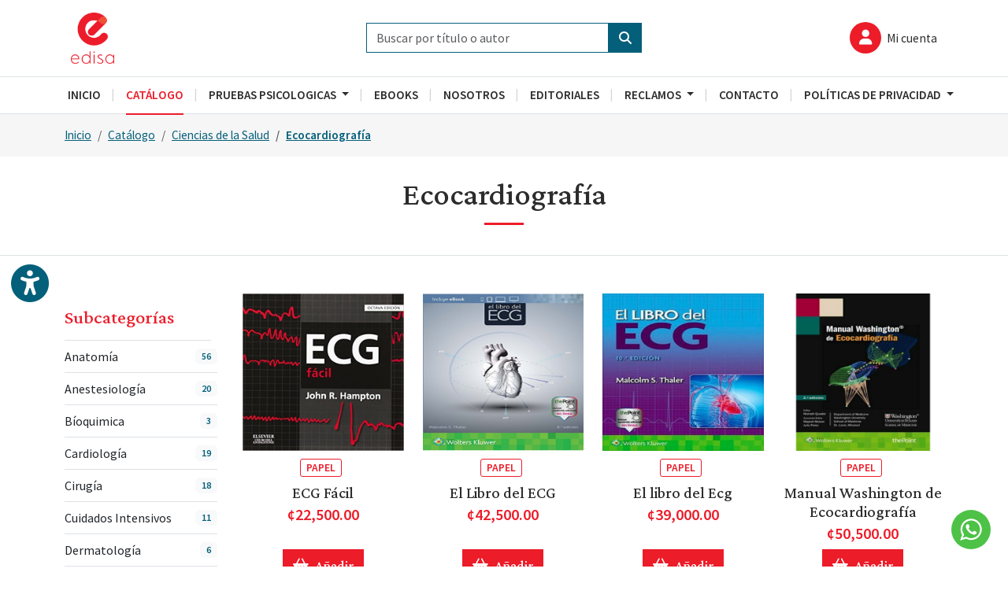

--- FILE ---
content_type: text/html; charset=UTF-8
request_url: https://edisalibros.com/Category/bookSubcategory/132
body_size: 51710
content:
<!DOCTYPE html>
<html lang="es">

<head>
	<meta charset="UTF-8">
	<meta name="viewport" content="width=device-width, initial-scale=1.0">
	<link rel="icon" type="image/png" href="/favicon.png">
		<link href="https://cdn.jsdelivr.net/npm/bootstrap@5.3.0-alpha3/dist/css/bootstrap.min.css" rel="stylesheet" integrity="sha384-KK94CHFLLe+nY2dmCWGMq91rCGa5gtU4mk92HdvYe+M/SXH301p5ILy+dN9+nJOZ" crossorigin="anonymous">
	<link rel="preconnect" href="https://fonts.googleapis.com">
	<link rel="preconnect" href="https://fonts.gstatic.com" crossorigin>
	<link href="https://fonts.googleapis.com/css2?family=Crimson+Pro:ital,wght@0,400;0,500;1,400;1,500&family=Source+Sans+Pro:ital,wght@0,400;0,600;1,400;1,600&display=swap" rel="stylesheet">
	<link rel="stylesheet" href="/css/estilos.css">
	<!-- <link rel="stylesheet" href="/css/dark.css"> -->
	<link rel="stylesheet" href="https://cdnjs.cloudflare.com/ajax/libs/font-awesome/6.3.0/css/all.min.css">
	<title>EDISA - Ediciones y Distribuciones del Istmo S.A.</title>
	<meta name="theme-color" content="#045f7a">
	<meta name="msapplication-navbutton-color" content="#045f7a">
	<meta name="apple-mobile-web-app-status-bar-style" content="#045f7a">
	<script async src="https://www.googletagmanager.com/gtag/js?id=G-X0TGP0376N"></script>
	<script>
		window.dataLayer = window.dataLayer || [];

		function gtag() {
			dataLayer.push(arguments);
		}
		gtag('js', new Date());

		gtag('config', 'G-X0TGP0376N');
	</script>
</head>

<body>

	<header>
		<div class="container py-3 position-relative">
			<div class="row d-flex align-items-center px-2">
				<div class="col-12 col-lg-4 d-none d-lg-block">
					<a href="/"><img id="logo" src="/img/logos/detail/833667_edisa.png" alt="Edisa Logo"></a>
				</div>
				<div class="col-12 col-lg-4">
					<form method="post" class="d-flex mt-0" action="/Search/result">
						<input class="form-control" type="search" placeholder="Buscar por título o autor" name="findWord">
						<button class="btn btn-primary rounded-0" type="submit"><i class="fa-solid fa-magnifying-glass"></i></button>
					</form>
				</div>
				<div id="wrapTopIcons" class="d-none d-lg-block position-absolute end-0 w-auto">
					<ul class="nav justify-content-end topIcons align-items-center">


													<li class="nav-item">
								<a href="/Home/login" class="nav-link px-2">
									<i class="fa-solid fa-user fa-fw icon"></i>
									<span class="ms-1 d-none d-md-inline-block">Mi cuenta</span>
								</a>
							</li>
						

					</ul>
				</div>
			</div>
		</div>
	</header>

	<nav id="wrapNav" class="navbar navbar-expand-lg border-bottom border-top p-0 bg-white sticky-top">
		<div class="container p-3 p-lg-0 py-1">
			<div class="d-flex gap-3">
				<button class="navbar-toggler rounded-0" type="button" data-bs-toggle="offcanvas" data-bs-target="#mainNav" aria-controls="mainNav" aria-expanded="false" aria-label="Toggle navigation">
					<span class="navbar-toggler-icon"></span>
				</button>
				<a href="/" class="d-block d-lg-none"><img id="logo2" src="/img/log.png" alt="Edisa Logo"></a>
			</div>
			<ul class="nav justify-content-end topIcons align-items-center d-flex d-lg-none">

									<li class="nav-item">
						<a href="/Home/login" class="nav-link px-2">
							<i class="fa-solid fa-user fa-fw icon"></i>
							<span class="ms-1 d-none d-md-inline-block">Mi cuenta</span>
						</a>

					</li>
							</ul>
			<div id="mainNav" class="offcanvas offcanvas-start">
				<div class="offcanvas-header">
					<button type="button" class="btn-close" data-bs-dismiss="offcanvas" aria-label="Close"></button>
				</div>
				<div class="offcanvas-body">
				
<ul class="navbar-nav">
                <li class="nav-item">
                                    <a class="nav-link px-2 px-lg-3 " aria-current="page" href="/"><span>Inicio</span></a>            </li>            <li class="nav-item">
                                    <a class="nav-link px-2 px-lg-3 active" aria-current="page" href="/Book"><span>Catálogo</span></a>            </li>            <li class="nav-item dropdown fc">
            <a class="nav-link dropdown-toggle px-2 px-lg-3 noLink" href="" data-bs-toggle="dropdown" aria-expanded="false">
                <span>Pruebas Psicologicas</span>
            </a>
            <ul class="dropdown-menu fc border-top-0 border-start border-end border-bottom rounded-0">		
                                    <li><a class="dropdown-item" href="/Section/dinamicform/10/cotizacion-prueba-psicologica">Cotización Prueba Psicológica</a></li>                    <li><a class="dropdown-item" href="/Category/psicometrics/pruebas-psicol%26oacute%3Bgicas">Pruebas Psicológicas </a></li>            </ul>
            </li>            <li class="nav-item">
                                    <a class="nav-link px-2 px-lg-3 " aria-current="page" href="/Category/ebooks/-1"><span>Ebooks</span></a>            </li>            <li class="nav-item">
                                    <a class="nav-link px-2 px-lg-3 " aria-current="page" href="/AboutUs"><span>Nosotros</span></a>            </li>            <li class="nav-item">
                                    <a class="nav-link px-2 px-lg-3 " aria-current="page" href="/Editorial"><span>Editoriales</span></a>            </li>            <li class="nav-item dropdown fc">
            <a class="nav-link dropdown-toggle px-2 px-lg-3 noLink" href="" data-bs-toggle="dropdown" aria-expanded="false">
                <span>Reclamos</span>
            </a>
            <ul class="dropdown-menu fc border-top-0 border-start border-end border-bottom rounded-0">		
                                    <li><a class="dropdown-item" href="/Section/dinamicform/2/formulario-de-quejas">Formulario de quejas</a></li>            </ul>
            </li>            <li class="nav-item">
                                    <a class="nav-link px-2 px-lg-3 " aria-current="page" href="/Contact"><span>Contacto</span></a>            </li>            <li class="nav-item dropdown fc">
            <a class="nav-link dropdown-toggle px-2 px-lg-3 noLink" href="" data-bs-toggle="dropdown" aria-expanded="false">
                <span>Políticas de Privacidad </span>
            </a>
            <ul class="dropdown-menu fc border-top-0 border-start border-end border-bottom rounded-0">		
                                    <li><a class="dropdown-item" href="/Section/article/7/politicas-de-privacidad">Póliticas de Privacidad</a></li>            </ul>
            </li></ul>


				</div>
			</div>
		</div>
	</nav>

	
<div class="bgGrey py-3">
    <div class="container">
        <nav aria-label="breadcrumb">
            <ol class="breadcrumb mb-0 px-2 px-xl-0">
                <li class="breadcrumb-item"><a href="/">Inicio</a></li>
                                <li class="breadcrumb-item"><a href="/Book">Catálogo</a></li>
                                            <li class="breadcrumb-item" aria-current="page"><a href="/Category/bookCategory/22">Ciencias de la Salud </a></li>
                                                                    <li class="breadcrumb-item active" aria-current="page"><a href="/Category/bookSubcategory/132">Ecocardiografía</a></li>
                                                    </ol>
        </nav>
    </div>
</div>

<div class="container-fluid titleHr border-bottom pt-3 pb-1 pt-lg-4 pb-lg-2 readOption">
    <h1 class="text-center">Ecocardiografía</h1>
</div>

<section class="container py-4 py-lg-5">

    <div class="row g-0 px-2 px-lg-0">
        <div class="col-xl-2">
            <div class="accordion accordion-flush mb-5 mb-xl-0" id="categoryNav">
                <div class="accordion-item">
                    <h2 class="accordion-header" id="headingOne">
                        <button id="catBtn" class="accordion-button fs-4 fw-medium py-3 px-3 px-xl-0 fcAccordion" type="button" data-bs-toggle="collapse" data-bs-target="#collapseOne" aria-expanded="true" aria-controls="collapseOne">
                            Subcategorías
                        </button>
                    </h2>
                    <div id="collapseOne" class="accordion-collapse collapse show" aria-labelledby="headingOne" data-bs-parent="#categoryNav">
                        <div class="accordion-body p-0">
                            <nav class="nav flex-column mt-3 mt-xl-0">                                            <a class="nav-link navFc text-body fs-6 px-0 pe-5 border-bottom position-relative " href="/Category/bookSubcategory/51">
                                                Anatomía                                                <span class="badge text-bg-light ms-1 badgeFc2">56</span>
                                            </a>                                            <a class="nav-link navFc text-body fs-6 px-0 pe-5 border-bottom position-relative " href="/Category/bookSubcategory/82">
                                                Anestesiología                                                <span class="badge text-bg-light ms-1 badgeFc2">20</span>
                                            </a>                                            <a class="nav-link navFc text-body fs-6 px-0 pe-5 border-bottom position-relative " href="/Category/bookSubcategory/159">
                                                Bíoquimica                                                <span class="badge text-bg-light ms-1 badgeFc2">3</span>
                                            </a>                                            <a class="nav-link navFc text-body fs-6 px-0 pe-5 border-bottom position-relative " href="/Category/bookSubcategory/99">
                                                Cardiología                                                <span class="badge text-bg-light ms-1 badgeFc2">19</span>
                                            </a>                                            <a class="nav-link navFc text-body fs-6 px-0 pe-5 border-bottom position-relative " href="/Category/bookSubcategory/21">
                                                Cirugía                                                 <span class="badge text-bg-light ms-1 badgeFc2">18</span>
                                            </a>                                            <a class="nav-link navFc text-body fs-6 px-0 pe-5 border-bottom position-relative " href="/Category/bookSubcategory/110">
                                                Cuidados Intensivos                                                <span class="badge text-bg-light ms-1 badgeFc2">11</span>
                                            </a>                                            <a class="nav-link navFc text-body fs-6 px-0 pe-5 border-bottom position-relative " href="/Category/bookSubcategory/90">
                                                Dermatología                                                <span class="badge text-bg-light ms-1 badgeFc2">6</span>
                                            </a>                                            <a class="nav-link navFc text-body fs-6 px-0 pe-5 border-bottom position-relative active" href="/Category/bookSubcategory/132">
                                                Ecocardiografía                                                <span class="badge text-bg-light ms-1 badgeFc2">4</span>
                                            </a>                                            <a class="nav-link navFc text-body fs-6 px-0 pe-5 border-bottom position-relative " href="/Category/bookSubcategory/92">
                                                Embriología                                                <span class="badge text-bg-light ms-1 badgeFc2">8</span>
                                            </a>                                            <a class="nav-link navFc text-body fs-6 px-0 pe-5 border-bottom position-relative " href="/Category/bookSubcategory/140">
                                                Endocrinología Metabolismo                                                <span class="badge text-bg-light ms-1 badgeFc2">3</span>
                                            </a>                                            <a class="nav-link navFc text-body fs-6 px-0 pe-5 border-bottom position-relative " href="/Category/bookSubcategory/83">
                                                Enfermería                                                <span class="badge text-bg-light ms-1 badgeFc2">71</span>
                                            </a>                                            <a class="nav-link navFc text-body fs-6 px-0 pe-5 border-bottom position-relative " href="/Category/bookSubcategory/107">
                                                Epidemiología                                                <span class="badge text-bg-light ms-1 badgeFc2">7</span>
                                            </a>                                            <a class="nav-link navFc text-body fs-6 px-0 pe-5 border-bottom position-relative " href="/Category/bookSubcategory/74">
                                                Farmacología                                                <span class="badge text-bg-light ms-1 badgeFc2">16</span>
                                            </a>                                            <a class="nav-link navFc text-body fs-6 px-0 pe-5 border-bottom position-relative " href="/Category/bookSubcategory/94">
                                                Fisiología                                                <span class="badge text-bg-light ms-1 badgeFc2">38</span>
                                            </a>                                            <a class="nav-link navFc text-body fs-6 px-0 pe-5 border-bottom position-relative " href="/Category/bookSubcategory/108">
                                                Fisioterapia                                                <span class="badge text-bg-light ms-1 badgeFc2">21</span>
                                            </a>                                            <a class="nav-link navFc text-body fs-6 px-0 pe-5 border-bottom position-relative " href="/Category/bookSubcategory/91">
                                                Genética                                                 <span class="badge text-bg-light ms-1 badgeFc2">2</span>
                                            </a>                                            <a class="nav-link navFc text-body fs-6 px-0 pe-5 border-bottom position-relative " href="/Category/bookSubcategory/97">
                                                Geriatría                                                <span class="badge text-bg-light ms-1 badgeFc2">5</span>
                                            </a>                                            <a class="nav-link navFc text-body fs-6 px-0 pe-5 border-bottom position-relative " href="/Category/bookSubcategory/98">
                                                Ginecología - Obstetricia                                                <span class="badge text-bg-light ms-1 badgeFc2">27</span>
                                            </a>                                            <a class="nav-link navFc text-body fs-6 px-0 pe-5 border-bottom position-relative " href="/Category/bookSubcategory/136">
                                                Hematología                                                <span class="badge text-bg-light ms-1 badgeFc2">4</span>
                                            </a>                                            <a class="nav-link navFc text-body fs-6 px-0 pe-5 border-bottom position-relative " href="/Category/bookSubcategory/93">
                                                Histología                                                <span class="badge text-bg-light ms-1 badgeFc2">20</span>
                                            </a>                                            <a class="nav-link navFc text-body fs-6 px-0 pe-5 border-bottom position-relative " href="/Category/bookSubcategory/143">
                                                Imagenología                                                 <span class="badge text-bg-light ms-1 badgeFc2">1</span>
                                            </a>                                            <a class="nav-link navFc text-body fs-6 px-0 pe-5 border-bottom position-relative " href="/Category/bookSubcategory/135">
                                                Inmunología                                                <span class="badge text-bg-light ms-1 badgeFc2">9</span>
                                            </a>                                            <a class="nav-link navFc text-body fs-6 px-0 pe-5 border-bottom position-relative " href="/Category/bookSubcategory/131">
                                                Medicina                                                <span class="badge text-bg-light ms-1 badgeFc2">29</span>
                                            </a>                                            <a class="nav-link navFc text-body fs-6 px-0 pe-5 border-bottom position-relative " href="/Category/bookSubcategory/109">
                                                Medicina de Urgencias                                                <span class="badge text-bg-light ms-1 badgeFc2">10</span>
                                            </a>                                            <a class="nav-link navFc text-body fs-6 px-0 pe-5 border-bottom position-relative " href="/Category/bookSubcategory/80">
                                                Medicina Deportiva                                                <span class="badge text-bg-light ms-1 badgeFc2">0</span>
                                            </a>                                            <a class="nav-link navFc text-body fs-6 px-0 pe-5 border-bottom position-relative " href="/Category/bookSubcategory/18">
                                                Medicina Interna                                                <span class="badge text-bg-light ms-1 badgeFc2">47</span>
                                            </a>                                            <a class="nav-link navFc text-body fs-6 px-0 pe-5 border-bottom position-relative " href="/Category/bookSubcategory/114">
                                                Medicina Legal                                                <span class="badge text-bg-light ms-1 badgeFc2">5</span>
                                            </a>                                            <a class="nav-link navFc text-body fs-6 px-0 pe-5 border-bottom position-relative " href="/Category/bookSubcategory/73">
                                                Medicina Paliativa                                                <span class="badge text-bg-light ms-1 badgeFc2">1</span>
                                            </a>                                            <a class="nav-link navFc text-body fs-6 px-0 pe-5 border-bottom position-relative " href="/Category/bookSubcategory/84">
                                                Microbiología                                                <span class="badge text-bg-light ms-1 badgeFc2">7</span>
                                            </a>                                            <a class="nav-link navFc text-body fs-6 px-0 pe-5 border-bottom position-relative " href="/Category/bookSubcategory/106">
                                                Nefrología                                                <span class="badge text-bg-light ms-1 badgeFc2">4</span>
                                            </a>                                            <a class="nav-link navFc text-body fs-6 px-0 pe-5 border-bottom position-relative " href="/Category/bookSubcategory/160">
                                                Neonatología                                                <span class="badge text-bg-light ms-1 badgeFc2">2</span>
                                            </a>                                            <a class="nav-link navFc text-body fs-6 px-0 pe-5 border-bottom position-relative " href="/Category/bookSubcategory/141">
                                                Neumología                                                <span class="badge text-bg-light ms-1 badgeFc2">4</span>
                                            </a>                                            <a class="nav-link navFc text-body fs-6 px-0 pe-5 border-bottom position-relative " href="/Category/bookSubcategory/101">
                                                Neuroanatomía                                                <span class="badge text-bg-light ms-1 badgeFc2">6</span>
                                            </a>                                            <a class="nav-link navFc text-body fs-6 px-0 pe-5 border-bottom position-relative " href="/Category/bookSubcategory/102">
                                                Neurociencia                                                <span class="badge text-bg-light ms-1 badgeFc2">9</span>
                                            </a>                                            <a class="nav-link navFc text-body fs-6 px-0 pe-5 border-bottom position-relative " href="/Category/bookSubcategory/104">
                                                Neurología                                                <span class="badge text-bg-light ms-1 badgeFc2">13</span>
                                            </a>                                            <a class="nav-link navFc text-body fs-6 px-0 pe-5 border-bottom position-relative " href="/Category/bookSubcategory/68">
                                                Nutrición                                                <span class="badge text-bg-light ms-1 badgeFc2">11</span>
                                            </a>                                            <a class="nav-link navFc text-body fs-6 px-0 pe-5 border-bottom position-relative " href="/Category/bookSubcategory/16">
                                                Odontología                                                <span class="badge text-bg-light ms-1 badgeFc2">23</span>
                                            </a>                                            <a class="nav-link navFc text-body fs-6 px-0 pe-5 border-bottom position-relative " href="/Category/bookSubcategory/133">
                                                Oftalmología                                                <span class="badge text-bg-light ms-1 badgeFc2">5</span>
                                            </a>                                            <a class="nav-link navFc text-body fs-6 px-0 pe-5 border-bottom position-relative " href="/Category/bookSubcategory/134">
                                                Oncología                                                <span class="badge text-bg-light ms-1 badgeFc2">13</span>
                                            </a>                                            <a class="nav-link navFc text-body fs-6 px-0 pe-5 border-bottom position-relative " href="/Category/bookSubcategory/105">
                                                Ortopedia                                                <span class="badge text-bg-light ms-1 badgeFc2">14</span>
                                            </a>                                            <a class="nav-link navFc text-body fs-6 px-0 pe-5 border-bottom position-relative " href="/Category/bookSubcategory/142">
                                                Otorrinolaringología                                                <span class="badge text-bg-light ms-1 badgeFc2">1</span>
                                            </a>                                            <a class="nav-link navFc text-body fs-6 px-0 pe-5 border-bottom position-relative " href="/Category/bookSubcategory/113">
                                                Patología                                                <span class="badge text-bg-light ms-1 badgeFc2">22</span>
                                            </a>                                            <a class="nav-link navFc text-body fs-6 px-0 pe-5 border-bottom position-relative " href="/Category/bookSubcategory/89">
                                                Pediatría                                                <span class="badge text-bg-light ms-1 badgeFc2">30</span>
                                            </a>                                            <a class="nav-link navFc text-body fs-6 px-0 pe-5 border-bottom position-relative " href="/Category/bookSubcategory/103">
                                                Psiquiatría                                                <span class="badge text-bg-light ms-1 badgeFc2">14</span>
                                            </a>                                            <a class="nav-link navFc text-body fs-6 px-0 pe-5 border-bottom position-relative " href="/Category/bookSubcategory/122">
                                                Radiología                                                <span class="badge text-bg-light ms-1 badgeFc2">10</span>
                                            </a>                                            <a class="nav-link navFc text-body fs-6 px-0 pe-5 border-bottom position-relative " href="/Category/bookSubcategory/66">
                                                Salud Ocupacional                                                <span class="badge text-bg-light ms-1 badgeFc2">13</span>
                                            </a>                                            <a class="nav-link navFc text-body fs-6 px-0 pe-5 border-bottom position-relative " href="/Category/bookSubcategory/115">
                                                Salud Pública                                                <span class="badge text-bg-light ms-1 badgeFc2">8</span>
                                            </a>                                            <a class="nav-link navFc text-body fs-6 px-0 pe-5 border-bottom position-relative " href="/Category/bookSubcategory/129">
                                                Semiología                                                <span class="badge text-bg-light ms-1 badgeFc2">9</span>
                                            </a>                                            <a class="nav-link navFc text-body fs-6 px-0 pe-5 border-bottom position-relative " href="/Category/bookSubcategory/112">
                                                Urología                                                <span class="badge text-bg-light ms-1 badgeFc2">7</span>
                                            </a>                            </nav>
                        </div>
                    </div>
                </div>
            </div>

        </div>

        <div class="col-xl-10 ps-xl-4">
            <div class="productsFc row g-4 px-2 ps-xl-3 pe-xl-0">                        <div class="col-sm-6 col-lg-3 mb-5">
                            <div class="card border-0 h-100">
                                <div class="card-body p-0 text-center">
                                    <a class="d-inline-block position-relative" href="/Book/detail/2644">
                                        <img src="/img/books/detail/2644_9788490226858.jpg" alt="ECG Fácil">
                                        <span class="wrapTag">
                                                                                    </span>
                                    </a>
                                    <div class="mb-2 mt-2 text-center">
                                                                                                                                <span class="badgeFc text-uppercase" style="border-color: #ec1c29; color: #ec1c29;">
                                                papel                                            </span>
                                                                            </div>
                                    <a class="d-block h5 link-opacity-75-hover link-underline link-underline-opacity-0 mb-1 mt-1 mt-lg-2" href="/Book/detail/2644">ECG Fácil</a>

                                                                            <p class="h5 text-danger sourceSans fw-semibold mb-2">¢22,500.00</p>
                                                                    </div>
                                <div class="card-footer bg-white border-0 p-0">
                                                                            <a class="btn btn-secondary d-table mx-auto fs-5 crimsonFf py-1" href="/Home/login/book/2644"><small><i class="fa-solid fa-basket-shopping me-2"></i>Añadir</small></a>
                                                                    </div>
                            </div>
                        </div>                        <div class="col-sm-6 col-lg-3 mb-5">
                            <div class="card border-0 h-100">
                                <div class="card-body p-0 text-center">
                                    <a class="d-inline-block position-relative" href="/Book/detail/2148">
                                        <img src="/img/books/detail/2148_ellibrodelecg9788416781621.png" alt="El Libro del ECG">
                                        <span class="wrapTag">
                                                                                    </span>
                                    </a>
                                    <div class="mb-2 mt-2 text-center">
                                                                                                                                <span class="badgeFc text-uppercase" style="border-color: #ec1c29; color: #ec1c29;">
                                                papel                                            </span>
                                                                            </div>
                                    <a class="d-block h5 link-opacity-75-hover link-underline link-underline-opacity-0 mb-1 mt-1 mt-lg-2" href="/Book/detail/2148">El Libro del ECG</a>

                                                                            <p class="h5 text-danger sourceSans fw-semibold mb-2">¢42,500.00</p>
                                                                    </div>
                                <div class="card-footer bg-white border-0 p-0">
                                                                            <a class="btn btn-secondary d-table mx-auto fs-5 crimsonFf py-1" href="/Home/login/book/2148"><small><i class="fa-solid fa-basket-shopping me-2"></i>Añadir</small></a>
                                                                    </div>
                            </div>
                        </div>                        <div class="col-sm-6 col-lg-3 mb-5">
                            <div class="card border-0 h-100">
                                <div class="card-body p-0 text-center">
                                    <a class="d-inline-block position-relative" href="/Book/detail/4713">
                                        <img src="/img/books/detail/4713_9788419284242.jpg" alt="El libro del Ecg ">
                                        <span class="wrapTag">
                                                                                    </span>
                                    </a>
                                    <div class="mb-2 mt-2 text-center">
                                                                                                                                <span class="badgeFc text-uppercase" style="border-color: #ec1c29; color: #ec1c29;">
                                                papel                                            </span>
                                                                            </div>
                                    <a class="d-block h5 link-opacity-75-hover link-underline link-underline-opacity-0 mb-1 mt-1 mt-lg-2" href="/Book/detail/4713">El libro del Ecg </a>

                                                                            <p class="h5 text-danger sourceSans fw-semibold mb-2">¢39,000.00</p>
                                                                    </div>
                                <div class="card-footer bg-white border-0 p-0">
                                                                            <a class="btn btn-secondary d-table mx-auto fs-5 crimsonFf py-1" href="/Home/login/book/4713"><small><i class="fa-solid fa-basket-shopping me-2"></i>Añadir</small></a>
                                                                    </div>
                            </div>
                        </div>                        <div class="col-sm-6 col-lg-3 mb-5">
                            <div class="card border-0 h-100">
                                <div class="card-body p-0 text-center">
                                    <a class="d-inline-block position-relative" href="/Book/detail/2117">
                                        <img src="/img/books/detail/2117_manualwashingtondeecocardiografa9788416781225.png" alt="Manual Washington de Ecocardiografía">
                                        <span class="wrapTag">
                                                                                    </span>
                                    </a>
                                    <div class="mb-2 mt-2 text-center">
                                                                                                                                <span class="badgeFc text-uppercase" style="border-color: #ec1c29; color: #ec1c29;">
                                                papel                                            </span>
                                                                            </div>
                                    <a class="d-block h5 link-opacity-75-hover link-underline link-underline-opacity-0 mb-1 mt-1 mt-lg-2" href="/Book/detail/2117">Manual Washington de Ecocardiografía</a>

                                                                            <p class="h5 text-danger sourceSans fw-semibold mb-2">¢50,500.00</p>
                                                                    </div>
                                <div class="card-footer bg-white border-0 p-0">
                                                                            <a class="btn btn-secondary d-table mx-auto fs-5 crimsonFf py-1" href="/Home/login/book/2117"><small><i class="fa-solid fa-basket-shopping me-2"></i>Añadir</small></a>
                                                                    </div>
                            </div>
                        </div><div class="col-md-12 g-1">
    <nav aria-label="Page navigation">
        <ul class="pagination justify-content-center mb-0"><li class="page-item active"><a href="/Category/bookSubcategory/132" class="page-link">1</a></li>        </ul>
    </nav>
</div>            </div>
        </div>
    </div>

    
    <div class="modal fade" id="cartModal" tabindex="-1" aria-labelledby="cartModalLabel" aria-hidden="true" data-bs-backdrop="static" data-bs-keyboard="false">
    <div class="modal-dialog modal-dialog-centered">
        <div class="modal-content">
            <div class="modal-header px-3 px-md-4 border-0">
                <button type="button" class="btn-close small" data-bs-dismiss="modal" aria-label="Close"></button>
            </div>
            <div class="modal-body py-0 px-4" id="modalBody">
                <div class="p-5 text-center">
                    <div class="fa-3x">
                        <i class="fa-solid fa-book fa-bounce f-1 text-primary"></i>
                    </div>
                    <p class="small m-0">Cargando</p>
                </div>
            </div>
        </div>
    </div>
</div>

    <!-- <div class="modal fade" id="cartModal" tabindex="-1" aria-labelledby="cartModalLabel" aria-hidden="true" data-bs-backdrop="static" data-bs-keyboard="false">
        <div class="modal-dialog modal-dialog-centered">
            <div class="modal-content">
                <div class="modal-header px-3 px-md-4 border-0">
                    <button type="button" class="btn-close small" data-bs-dismiss="modal" aria-label="Close"></button>
                </div>
                <div class="modal-body py-0 px-4" id="modalBody"></div>
            </div>
        </div>
    </div> -->

</section>



	<section id="subsBox">
		<div class="container">
			<div class="row align-items-center py-4 py-lg-5 px-2 px-xl-0">
				<div class="col-lg-6 mb-3 mb-lg-0">
					<div class="d-flex align-items-center justify-content-center justify-content-lg-start">
						<i class="fa-regular fa-envelope-open fs-1 text-danger"></i>
						<div class="ms-3">
							<h5 class="h2 mb-0">Suscripción al boletín</h5>
							<p class="fs-6">Recibí novedades y descuentos</p>
						</div>
					</div>
				</div>
				<div class="col-lg-6 d-flex">
					<input type="email" class="form-control border-0 py-2" name="subscribemail" id="subscribemail" placeholder="Ingresar email">
					<a id="subscribe" class="btn btn-secondary rounded-0 fw-semibold px-3" role="button" onclick="toSubscribe()">Suscribir</a>
				</div>
			</div>
		</div>
	</section>

	
	<footer>
		<div class="container py-4 py-lg-5 text-light" data-bs-theme="dark">
			<div class="row px-2 px-xl-0">
				<div class="col-lg-4">
					<h6 class="h3">Edisa Libros</h6>
					<ul class="nav flex-column">
						<li class="nav-item">
							<div class="py-1 px-0 fs-6 d-flex align-items-start gap-3">
								<span class="mt-0"><i class="fa-solid fa-phone fa-fw"></i></span>
								<span>(506) 2235-8955</span>
							</div>
						</li>
						<li class="nav-item">
							<div class="py-1 px-0 fs-6 d-flex align-items-start gap-3">
								<span class="mt-0"><i class="fa-solid fa-phone fa-fw"></i></span>
								<span>(506) 6088-1372</span>
							</div>
						</li>
						<li class="nav-item">
							<a href="mailto:info@edisalibros.com" class="nav-link py-1 px-0 fs-6 d-flex align-items-start gap-3">
								<span class="mt-0"><i class="fa-solid fa-envelope fa-fw"></i></span>
								<span>info@edisalibros.com</span>
							</a>
						</li>
						<li class="nav-item">
							<div class="py-1 px-0 fs-6 d-flex align-items-start gap-3">
								<span class="mt-0"><i class="fa-solid fa-location-dot fa-fw"></i></span>
								<span>Moravia San Vicente, 100 mts este de Plaza Lincoln. Lunes a viernes: 8:00 am - 5:00 pm Sábados: 10:00 am - 2:00 pm </span>
							</div>
						</li>
					</ul>
					<div class="social mt-4">
						<a href="https://www.facebook.com/edisalibreria?fref=ts"><i class="fa-brands fa-facebook-f"></i></a>
						<a href="https://www.instagram.com/edisalibros/?hl=es"><i class="fa-brands fa-instagram"></i></a>
						<a href="https://www.youtube.com/channel/UCoGRo_HdU8LnDKlNC7G7yrQ"><i class="fa-brands fa-youtube"></i></a>
						<a href="https://www.pinterest.es/edisalibros/pins/"><i class="fa-brands fa-pinterest-p"></i></a>
					</div>
				</div>
				<div class="col-lg-6">
					<h6 class="h3 mt-4 mt-lg-0">Catálogo</h6>
					<div class="row">
						<div class="col-sm-6">
							<ul class="nav flex-column">
																	<li class="nav-item"><a href="/Category/bookCategory/17" class="nav-link py-1 px-0 fs-6">Administración - Negocios</a></li>

																	<li class="nav-item"><a href="/Category/bookCategory/13" class="nav-link py-1 px-0 fs-6">Ciencias Básicas</a></li>

																	<li class="nav-item"><a href="/Category/bookCategory/22" class="nav-link py-1 px-0 fs-6">Ciencias de la Salud </a></li>

																	<li class="nav-item"><a href="/Category/bookCategory/62" class="nav-link py-1 px-0 fs-6">Ciencias Sociales</a></li>

																	<li class="nav-item"><a href="/Category/bookCategory/45" class="nav-link py-1 px-0 fs-6">Clásicos Ilustrados</a></li>

																	<li class="nav-item"><a href="/Category/bookCategory/28" class="nav-link py-1 px-0 fs-6">Economía </a></li>

																	<li class="nav-item"><a href="/Category/bookCategory/32" class="nav-link py-1 px-0 fs-6">Educación </a></li>

																	<li class="nav-item"><a href="/Category/bookCategory/1" class="nav-link py-1 px-0 fs-6">Infantil</a></li>

																	<li class="nav-item"><a href="/Category/bookCategory/29" class="nav-link py-1 px-0 fs-6">Informática</a></li>

																	<li class="nav-item"><a href="/Category/bookCategory/20" class="nav-link py-1 px-0 fs-6">Ingenierías</a></li>

																	<li class="nav-item"><a href="/Category/bookCategory/31" class="nav-link py-1 px-0 fs-6">Interés General</a></li>

															</ul>

						</div>

						<div class="col-sm-6">
							<ul class="nav flex-column">
																	<li class="nav-item"><a href="/Category/bookCategory/48" class="nav-link py-1 px-0 fs-6">Los 5 lenguajes del amor </a></li>

																	<li class="nav-item"><a href="/Category/bookCategory/46" class="nav-link py-1 px-0 fs-6">Marketing</a></li>

																	<li class="nav-item"><a href="/Category/bookCategory/66" class="nav-link py-1 px-0 fs-6">Ofertas</a></li>

																	<li class="nav-item"><a href="/Category/bookCategory/30" class="nav-link py-1 px-0 fs-6">Pasatiempos</a></li>

																	<li class="nav-item"><a href="/Category/bookCategory/12" class="nav-link py-1 px-0 fs-6">Psicología</a></li>

																	<li class="nav-item"><a href="/Category/bookCategory/64" class="nav-link py-1 px-0 fs-6">Psiquiatía</a></li>

																	<li class="nav-item"><a href="/Category/bookCategory/38" class="nav-link py-1 px-0 fs-6">Veterinaria</a></li>

															</ul>

						</div>
					</div>
				</div>
				<div class="col-lg-2">
					<h6 class="h3 mt-4 mt-lg-0">Información</h6>
					<ul class="nav flex-column">
						<li class="nav-item"><a href="/AboutUs" class="nav-link py-1 px-0 fs-6">Nosotros</a></li>
						<li class="nav-item"><a href="/Editorial" class="nav-link py-1 px-0 fs-6">Editoriales</a></li>
						<li class="nav-item"><a href="/News" class="nav-link py-1 px-0 fs-6">Blog</a></li>
						<li class="nav-item"><a href="/Contact" class="nav-link py-1 px-0 fs-6">Contacto</a></li>
						<li class="nav-item"><a href="/Section/article/8/terminos-y-condiciones" class="nav-link py-1 px-0 fs-6">Términos y condiciones</a></li>
					</ul>
				</div>
			</div>
			<div class="mt-4 mt-lg-5 px-2 px-xl-0 pb-5 pb-md-0">
				<p class="fs-6 border-top border-dark pt-3">© EDISA Ediciones. <a href="http://novaq.com/" class="ms-2 text-white" target="_blank">Diseño por Nóvaq</a></p>
			</div>
		</div>
	</footer>

	<a href="https://wa.me/50660881372" target="_blank" id="waBtn"><svg viewBox="0 0 32 32" style="width: 100%; height: 100%; fill: rgb(255, 255, 255); stroke: none;" xmlns="http://www.w3.org/2000/svg" xmlns:xlink="http://www.w3.org/1999/xlink">
			<path d="M19.11 17.205c-.372 0-1.088 1.39-1.518 1.39a.63.63 0 0 1-.315-.1c-.802-.402-1.504-.817-2.163-1.447-.545-.516-1.146-1.29-1.46-1.963a.426.426 0 0 1-.073-.215c0-.33.99-.945.99-1.49 0-.143-.73-2.09-.832-2.335-.143-.372-.214-.487-.6-.487-.187 0-.36-.043-.53-.043-.302 0-.53.115-.746.315-.688.645-1.032 1.318-1.06 2.264v.114c-.015.99.472 1.977 1.017 2.78 1.23 1.82 2.506 3.41 4.554 4.34.616.287 2.035.888 2.722.888.817 0 2.15-.515 2.478-1.318.13-.33.244-.73.244-1.088 0-.058 0-.144-.03-.215-.1-.172-2.434-1.39-2.678-1.39zm-2.908 7.593c-1.747 0-3.48-.53-4.942-1.49L7.793 24.41l1.132-3.337a8.955 8.955 0 0 1-1.72-5.272c0-4.955 4.04-8.995 8.997-8.995S25.2 10.845 25.2 15.8c0 4.958-4.04 8.998-8.998 8.998zm0-19.798c-5.96 0-10.8 4.842-10.8 10.8 0 1.964.53 3.898 1.546 5.574L5 27.176l5.974-1.92a10.807 10.807 0 0 0 16.03-9.455c0-5.958-4.842-10.8-10.802-10.8z"></path>
		</svg></a>

	<a id="accessBtn" class="lh-1 bg-white rounded-circle" href="javascript:void(0);" title="Botón para abrir panel de accesibilidad">
		<i class="fas fa-universal-access"></i>
	</a>

	<div id="optionsMenu">
		<div class="d-flex bg-info p-2 ps-3 align-items-center justify-content-between">
			<span class="fs-5 text-white fw-semibold">Accesibilidad</span>
			<a id="closeOptions" class="btn link-light"><i class="fas fa-times"></i></a>
		</div>
		<div class="p-3">
			<p class="small mb-1">Tamaño de letra</p>
			<div class="list-group list-group-horizontal mb-2">
				<a id="fontLarge" class="list-group-item col-4 text-center small" href="javascript:void(0);" title="Ampliar tamaño de letra">
					<i class="fas fa-plus fa-fw text-primary fs-5"></i>
					<span class="d-block">Ampliar</span>
				</a>
				<a id="fontSmall" class="list-group-item col-4 text-center small" href="javascript:void(0);" title="Reducir tamaño de letra">
					<i class="fas fa-minus fa-fw text-primary fs-5"></i>
					<span class="d-block">Reducir</span>
				</a>
				<a id="fontDefault" class="list-group-item col-4 text-center small" href="javascript:void(0);" title="Reiniciar tamaño de letra">
					<i class="fas fa-redo-alt fa-fw text-primary fs-5"></i>
					<span class="d-block">Reiniciar</span>
				</a>
			</div>

			<p class="small mb-1">Contraste</p>
			<div class="list-group list-group-horizontal mb-2">
				<a href="javascript:void(0);" onclick="setStyleAccesibility('normal_cont');" class="list-group-item col-4 text-center small active">
					<i class="fas fa-desktop fa-fw text-primary fs-5"></i>
					<span class="d-block">Normal</span>
				</a>
				<a href="javascript:void(0);" onclick="setStyleAccesibility('alto_cont');" class="list-group-item col-4 text-center small ">
					<i class="fas fa-adjust fa-fw text-primary fs-5"></i>
					<span class="d-block">Alto</span>
				</a>
				<a href="javascript:void(0);" onclick="setStyleAccesibility('gris_cont');"  class="list-group-item col-4 text-center small ">
					<i class="fas fa-tint-slash fa-fw text-primary fs-5"></i>
					<span class="d-block">Grises</span>
				</a>
			</div>
			<p class="small mb-1">Escuchar texto</p>
			<div class="list-group list-group-horizontal">
				<a id="aPlayTTS" href="javascript:void(0);" class="list-group-item col-12 text-center small" title="Escuchar texto" onClick="playTTS(this)">
					<i class="fas fa-volume-up fa-fw text-primary fs-5"></i>
					<span class="statusTxt d-block">Reproducir</span>
				</a>
			</div>
		</div>
	</div>

	<div class="modal fade" id="pollresultModal" tabindex="-1" aria-labelledby="pollresultLabel" aria-hidden="true">
		<div class="modal-dialog modal-dialog-centered">
			<div class="modal-content">
				<div class="modal-header px-3 px-md-4 py-2">
					<h3 class="modal-title fs-3 text-primary">Resultado</h3>
					<button type="button" class="btn-close small" data-bs-dismiss="modal" aria-label="Close"></button>
				</div>
				<div class="modal-body py-0 px-4" id="pollBody"></div>
			</div>
		</div>
	</div>

	<div id="loading" style="display: none;">
		<div class="loadWrap">
			<div class="text-center">
				<i class="fa-solid fa-circle-notch fa-spin"></i>
				<span class="d-block text-primary lh-1 fw-semibold mt-1 small">Cargando</span>
			</div>
		</div>
	</div>
	<div class="modal fade" id="waitingList" tabindex="-1" aria-labelledby="waitingModal" aria-hidden="true">
		
    <div class="modal-dialog modal-dialog-centered">
        <div class="modal-content">
            <div class="modal-header px-3 px-md-4 py-2">
                <h3 class="modal-title fs-3 text-primary" id="waitingModal">Lista de espera</h3>
                <button type="button" class="btn-close small" data-bs-dismiss="modal" aria-label="Close"></button>
            </div>
            <div class="modal-body p-4">
                <input type="hidden" id="idBook" name="id" value="">

                <div class="mb-3">
                    <label for="usermail" class="form-label d-block small">Nombre</label>
                                            <input type="text" class="form-control" id="name" name="name" value="">
                        <input type="hidden" class="form-control" id="idUser" name="idUser" value="0">
                                    </div>
                <div class="mb-3">
                    <label for="usermail" class="form-label d-block small">Email</label>
                                            <input type="email" class="form-control" id="usermail" name="usermail" value="">
                                    </div>
                <button type="button" class="btn btn-primary fw-semibold px-3" onclick="waitingListBook()">Enviar</button>

                <div class="alert alert-danger small mt-3 mb-0" style="display: none;">Error inténtelo de nuevo</div>
                <div class="alert alert-success small mt-3 mb-0" style="display: none;">Exitosamente guardado, se le informará cuando haya libros en stock</div>
            </div>
        </div>
    </div>
</div>
	<script>
    var base = '/';
    var base_path = '/';
</script>

<script src="https://code.jquery.com/jquery-3.1.1.min.js"></script>
<script src="https://cdn.jsdelivr.net/npm/bootstrap@5.3.0-alpha3/dist/js/bootstrap.bundle.min.js" integrity="sha384-ENjdO4Dr2bkBIFxQpeoTz1HIcje39Wm4jDKdf19U8gI4ddQ3GYNS7NTKfAdVQSZe" crossorigin="anonymous"></script>
<script src="/js/general.js"></script>	<script type="text/javascript" src="/js/frontend/frontend.js"></script>	<script type="text/javascript" src="/js/wpanel/dev/discount.js"></script>	<script>
    //accordion
    var accordion = document.getElementById('categoryNav');

    function toggleAcordeonEnAncho(ancho) {
        var collapseOne = accordion.querySelector('#collapseOne');
        var collapseBtn = accordion.querySelector('#catBtn');
        if (window.innerWidth <= ancho) {
            if (collapseOne.classList.contains('show')) {
                collapseOne.classList.remove('show');
            }
            collapseBtn.classList.add('collapsed');
        } else {
            if (!collapseOne.classList.contains('show')) {
                collapseOne.classList.add('show');
            }
            collapseBtn.classList.remove('collapsed');
        }
    }

    toggleAcordeonEnAncho(1200);

    const query = matchMedia('(max-width: 1200px)');
    console.log(query.matches);

    query.addEventListener('change', (event) => {
        console.log(event.matches);
        toggleAcordeonEnAncho(1200);
    });
</script>


<script>
    var myModal = document.getElementById('cartModal');
    myModal.addEventListener('show.bs.modal', function(event) {
        var button = event.relatedTarget;
        console.log();
        var url = button.getAttribute('data-bs-url');
        var modalBody = myModal.querySelector('#modalBody');
        modalBody.innerHTML = `
        <div class="p-5 text-center">
            <div class="fa-3x">
                <i class="fa-solid fa-book fa-bounce f-1 text-primary"></i>
            </div>
            <p class="small m-0">Cargando</p>
        </div>`
        let id = button.getAttribute('data-bs-id');
        $('#idBook').val(id);
        $.ajax({
            type: 'POST',
            url: url,
            data: 'idBook=' + id,
            success: function(data) {

                modalBody.innerHTML = data;

            }
        });
    });
</script>
</body>

</html>

--- FILE ---
content_type: application/javascript
request_url: https://edisalibros.com/js/general.js
body_size: 16973
content:
//Nav change
$(document).scroll(function () {
  if ($(window).scrollTop() > 60) {
    $("#wrapNav").addClass("change");
  } else {
    $("#wrapNav").removeClass("change");
  }
});

//accessibility
$("#accessBtn").on("click", function () {
  event.preventDefault();
  $("#optionsMenu").stop().animate({ left: "8px" }, 340);
  $("#accessBtn").stop().animate({ left: "-60px" }, 200);
});

$("#closeOptions").click(function () {
  event.preventDefault();
  $("#optionsMenu").stop().animate({ left: "-470px" }, 340);
  $("#accessBtn").stop().animate({ left: "14px" }, 200);
});

//poll result
var prModal = document.getElementById("pollresultModal");
prModal.addEventListener("show.bs.modal", function (event) {
  var button2 = event.relatedTarget;
  var url2 = button2.getAttribute("data-bs-url");
  var modalBody2 = prModal.querySelector("#pollBody");
  modalBody2.innerHTML = "";

  fetch(url2)
    .then(function (response) {
      return response.text();
    })
    .then(function (html) {
      modalBody2.innerHTML = html;
    })
    .catch(function (error) {
      console.log(error);
    });
});
/* Articulate.js (1.1.0). (C) 2017 Adam Coti. MIT @license: en.wikipedia.org/wiki/MIT_License
   See Github page at: https://github.com/acoti/articulate.js
   See Web site at: http://articulate.purefreedom.com
*/
!function(a){"use strict";function q(a,b){this.prepend=a,this.append=b}function r(a,b){this.name=a,this.language=b}function s(){for(var a=speechSynthesis.getVoices(),b=0;b<a.length;b++)p.push(new r(a[b].name,a[b].lang))}var i,j,k,l,b=new Array,c=new Array,d=new Array,e=new Array,f=1.1,g=1,h=1,m=f,n=g,o=h,p=new Array;if(s(),"undefined"!=typeof speechSynthesis&&void 0!==speechSynthesis.onvoiceschanged&&(speechSynthesis.onvoiceschanged=s),"speechSynthesis"in window){var t=new SpeechSynthesisUtterance;window.speechSynthesis.cancel()}var u=/chrome/i.test(navigator.userAgent),v=/edge/i.test(navigator.userAgent),w=u&&!v,x={speak:function(p){function A(a){var d,f;if(c.length>0)for(var g in c){var h=z.indexOf(c[g]);h>-1&&z.splice(h,1)}for(var g in z)jQuery(a).find(z[g]).addBack(z[g]).not("[data-articulate-recognize]").each(function(){jQuery(this).html("")});if(b.length>0)for(var g in b)jQuery(a).find(b[g]).addBack(b[g]).not("[data-articulate-recognize]").each(function(){jQuery(this).html("")});jQuery(a).find("[data-articulate-ignore]").addBack("[data-articulate-ignore]").each(function(){jQuery(this).html("")}),jQuery(a).find("[data-articulate-prepend]").addBack("[data-articulate-prepend]").each(function(){d=jQuery(this).data("articulate-prepend"),jQuery(this).prepend(d+" ")}),jQuery(a).find("[data-articulate-append]").addBack("[data-articulate-append]").each(function(){d=jQuery(this).data("articulate-append"),jQuery(this).append(" "+d)});var i=0;for(var j in y)i++,i<=4&&jQuery(a).find(j).each(function(){e[j]?(jQuery(this).prepend(e[j].prepend+" "),jQuery(this).append(" "+e[j].append)):(jQuery(this).prepend(y[j].prepend+" "),jQuery(this).append(" "+y[j].append))});return jQuery(a).find("h1,h2,h3,h4,h5,h6,li,p").addBack("h1,h2,h3,h4,h5,h6,li,p").each(function(){jQuery(this).append(". ")}),jQuery(a).find("br").each(function(){jQuery(this).after(", ")}),jQuery(a).find("figure").addBack("figure").each(function(){d=jQuery(this).find("figcaption").html(),f=e.figure?e.figure.prepend:y.figure.prepend,void 0!=d&&""!==d&&jQuery("<div>"+f+" "+d+".</div>").insertBefore(this),jQuery(this).remove()}),jQuery(a).find("img").addBack("img").each(function(){d=jQuery(this).attr("alt");var a=jQuery(this).parent(),b=a.get(0).tagName;if(f=e.img?e.img.prepend:y.img.prepend,void 0!==d&&""!=d)if("PICTURE"==b){jQuery("<div>"+f+" "+d+".</div>").insertBefore(a)}else jQuery("<div>"+f+" "+d+".</div>").insertBefore(this);jQuery(this).remove()}),jQuery(a).find("table").addBack("table").each(function(){d=jQuery(this).find("caption").text(),f=e.table?e.table.prepend:y.table.prepend,void 0!==d&&""!=d&&jQuery("<div>"+f+" "+d+".</div>").insertBefore(this),jQuery(this).remove()}),jQuery(a).find("[data-articulate-swap]").addBack("[data-articulate-swap]").each(function(){d=jQuery(this).data("articulate-swap"),jQuery(this).text(d)}),jQuery(a).find("[data-articulate-spell]").addBack("[data-articulate-spell]").each(function(){d=jQuery(this).text(),d=d.split("").join(" "),jQuery(this).text(d)}),a}function B(a){for(var b,c,f,g,h,a;a.indexOf("<!-- <articulate>")!=-1&&(b=a.indexOf("<!-- <articulate>"),c=a.indexOf("</articulate> -->",b),c!=-1);)f=a.substring(b+17,c),g=a.substring(0,b),h=a.substring(c+17),a=g+" "+f+" "+h;a=a.replace(/<!--[\s\S]*?-->/g,""),a=a.replace(/(<([^>]+)>)/gi,"");for(var k,l,i=d.length,j=0;j<i;){k=d[j],k=k.replace(/[-[\]{}()*+?.,\\^$|#\s]/g,"\\$&"),l=d[j+1]+" ";var m=new RegExp(k,"gi"),a=a.replace(m,l);j+=2}e.q?(a=a.replace(/“/g,e.q.prepend+" "),a=a.replace(/”/g," "+e.q.append)):(a=a.replace(/“/g,y.q.prepend+" "),a=a.replace(/”/g," "+y.q.append)),a=a.replace(/—/g,", "),a=a.replace(/--/g,", ");var n=document.createElement("textarea");return n.innerHTML=a,a=n.value,a=a.replace(/(\r\n|\n|\r)/gm,""),a=a.replace(/  +/g," "),a=a.replace(/\.\./g,"."),a=a.replace(/,,/g,","),a=a.replace(/ ,/g,",")}var u,v,x,s=(a.extend({},a.fn.articulate.defaults,p),""),y=new Array;y.q=new q("quote,",", unquote,"),y.ol=new q("Start of list.","End of list."),y.ul=new q("Start of list.","End of list."),y.blockquote=new q("Blockquote start.","Blockquote end."),y.img=new q("There's an embedded image with the description,",""),y.table=new q("There's an embedded table with the caption,",""),y.figure=new q("There's an embedded figure with the caption,","");var z=["audio","button","canvas","code","del","dialog","dl","embed","form","head","iframe","meter","nav","noscript","object","s","script","select","style","textarea","video"];return"speechSynthesis"in window?window.speechSynthesis.speaking?void 0:(this.each(function(){u=a(this).clone(),v=A(u),v=jQuery(v).html(),x=B(v),s=s+" "+x}),m=void 0!==i?i:f,n=void 0!==j?j:g,o=void 0!==k?k:h,t=new SpeechSynthesisUtterance,t.text=s,t.rate=m,t.pitch=n,t.volume=o,w&&(t.voice=speechSynthesis.getVoices().filter(function(a){return"native"==a.name})[0]),void 0!==l&&(t.voice=speechSynthesis.getVoices().filter(function(a){return a.name==l})[0]),window.speechSynthesis.speak(t),this):void alert("Sorry, this browser does not support the Web Speech API.")},pause:function(){return window.speechSynthesis.pause(),this},resume:function(){return window.speechSynthesis.resume(),this},stop:function(){return window.speechSynthesis.cancel(),this},enabled:function(){return"speechSynthesis"in window},isSpeaking:function(){return window.speechSynthesis.speaking},isPaused:function(){return window.speechSynthesis.paused},rate:function(){var a=arguments[0];return a>=.1&&a<=10?i=a:void 0===a&&(i=void 0,m=f),this},pitch:function(){var a=arguments[0];return a>=.1&&a<=2?j=a:void 0===a&&(j=void 0,n=g),this},volume:function(){var a=arguments[0];return a>=0&&a<=1?k=a:void 0===a&&(k=void 0,o=h),this},ignore:function(){var a=arguments.length;for(b.length=0;a>0;)a--,b.push(arguments[a]);return this},recognize:function(){var a=arguments.length;for(c.length=0;a>0;)a--,c.push(arguments[a]);return this},replace:function(){var a=arguments.length;d.length=0;for(var b=0;b<a&&(d.push(arguments[b],arguments[b+1]),b+=2,a-b!=1););return this},customize:function(){var a=arguments.length;if(0==a&&(e=[]),2==a){if(["img","table","figure"].indexOf(arguments[0])==-1)return void console.log("Error: When customizing, tag indicated must be either 'img', 'table', or 'figure'.");e[arguments[0].toString()]=new q(arguments[1].toString())}if(3==a){if(["q","ol","ul","blockquote"].indexOf(arguments[0])==-1)return void console.log("Error: When customizing, tag indicated must be either 'q', 'ol', 'ul' or 'blockquote'.");e[arguments[0].toString()]=new q(arguments[1].toString(),arguments[2].toString())}return this},getVoices:function(){if(0==arguments.length)return p;var a=jQuery(arguments[0]),b="Choose a Different Voice";void 0!==arguments[1]&&(b=arguments[1]),a.append(jQuery("<select id='voiceSelect'><option value='none'>"+b+"</option></select>"));for(var c=0;c<p.length;c++){var d=document.createElement("option");d.textContent=p[c].name+" ("+p[c].language+")",d.setAttribute("value",p[c].name),d.setAttribute("data-articulate-language",p[c].language),a.find("select").append(d)}return a.on("change",function(){jQuery(this).find("option:selected").each(function(){"none"!=jQuery(this).val()&&(l=jQuery(this).val())})}),this},setVoice:function(){if(arguments.length<2)return this;var a,b;if("name"==arguments[0]){a=arguments[1];for(var c=0;c<p.length;c++)p[c].name==a&&(l=a)}if("language"==arguments[0])if(b=arguments[1].toUpperCase(),2==b.length){for(var c=0;c<p.length;c++)if(p[c].language.substring(0,2).toUpperCase()==b){l=p[c].name;break}}else for(var c=0;c<p.length;c++)if(p[c].language==b){l=p[c].name;break}return this}};a.fn.articulate=function(a){return x[a]?x[a].apply(this,Array.prototype.slice.call(arguments,1)):"object"!=typeof a&&a?void jQuery.error("Method "+a+" does not exist on jQuery.articulate"):x.speak.apply(this,arguments)}}(jQuery);

function playTTS(ele) {
  event.preventDefault();
  var iconButton = $(ele).find("i");
  var statusTxt = $(ele).find(".statusTxt");

  if ($().articulate("isPaused")) {
    $().articulate("resume");
    iconButton.attr("class", "fas fa-pause-circle fa-fw");
    statusTxt.text("Pausar");
  } else if ($().articulate("isSpeaking")) {
    $().articulate("pause");
    iconButton.attr("class", "fas fa-play-circle fa-fw");
    statusTxt.text("Reproducir");
  } else {
    try {
      $(
        ".readOption"
      )
        .articulate("setVoice", "language", "es")
        .articulate("recognize", "form", "button")
        .articulate("ignore", "#sysMsg")
        .articulate("customize", "ul", "Inicio de lista.", "Final de lista.")
        .articulate("customize", "ol", "Inicio de lista.", "Final de lista.")
        .articulate("customize", "blockquote", "", "")
        .articulate(
          "customize",
          "img",
          "Hay una imagen adjunta con una descripci&oacute;n."
        )
        .articulate("speak");
      iconButton.attr("class", "fas fa-pause-circle fa-fw");
      statusTxt.text("Pausar");

      //Verifica cuando ha terminado de leer texto
      setInterval(function () {
        checkAudioFinish();
      }, 1000);
    } catch (err) {
      iconButton.attr("class", "fas fa-play-circle fa-fw");
      alert("Su navegador no soporta la lectura de textos");
    }
  }
}

function checkAudioFinish() {
  if (!$().articulate("isSpeaking")) {
    $("#aPlayTTS").find("i").attr("class", "fas fa-volume-up fa-fw");
    $().articulate("stop");
    $("#aPlayTTS .statusTxt").text("Reproducir");
  }
}

function setStyleAccesibility(style) {
  var d = new Date();
  d.setTime(d.getTime() + 365 * 24 * 60 * 60 * 1000);
  var expires = "expires=" + d.toUTCString();

  var contraste = "normal";
  switch (style) {
    case "alto_cont":
      document.cookie = "contraste=alto; " + expires + "; path=/";
      break;
    case "normal_cont":
      document.cookie = "contraste=normal; " + expires + "; path=/";
      break;
    case "gris_cont":
      document.cookie = "contraste=gris; " + expires + "; path=/";
      break;
    case "nav_tab":
      document.cookie = "contraste=gris; " + expires + "; path=/";
      break;
    default:
      break;
  }
  location.reload();
}

/**
 * jQuery creaseFont plugin
 * Version 1.0.4
 * Increase or Decrase the Fontsize of a whole Website or only some containers
 * Copyright (c) 2011 Nico Renken (blog.mxtracks.de)
 * Licensed under Creativ Commons Attribution-ShareAlike 3.0 Unported (CC BY-SA 3.0):
 * http://creativecommons.org/licenses/by-sa/3.0/
 *
 */
!(function ($) {
  "use strict";
  $.creaseFont = function (options) {
    function increaseFont() {
      (currentSize += opt.stepSize),
        currentSize >= opt.maxSize
          ? ((currentSize = opt.maxSize), (currLvl = "max"))
          : (currLvl = ""),
        sizeIT(opt.content, currentSize),
        mycookie(opt.cookieName, currentSize, {
          path: opt.cookiePath,
          expires: opt.cookieLifetime,
        });
      var objects = {
        currSize: currentSize,
        currUnit: opt.unit,
        currContent: opt.content,
        currTask: "increaseFont",
        currLvl: currLvl,
      };
      $.isFunction(opt.after) &&
        (opt.animate
          ? setTimeout(function () {
              opt.after(objects);
            }, opt.animateSpeed + 100)
          : opt.after(objects));
    }
    function defaultFont() {
      (currentSize = opt.defaultSize),
        (currLvl = "default"),
        sizeIT(opt.content, currentSize),
        mycookie(opt.cookieName, currentSize, {
          path: opt.cookiePath,
          expires: -100,
        });
      var objects = {
        currSize: currentSize,
        currUnit: opt.unit,
        currContent: opt.content,
        currTask: "defaultFont",
        currLvl: currLvl,
      };
      $.isFunction(opt.after) &&
        (opt.animate
          ? setTimeout(function () {
              opt.after(objects);
            }, opt.animateSpeed + 100)
          : opt.after(objects));
    }
    function decreaseFont() {
      (currentSize -= opt.stepSize),
        currentSize <= opt.minSize
          ? ((currentSize = opt.minSize), (currLvl = "min"))
          : (currLvl = ""),
        sizeIT(opt.content, currentSize),
        mycookie(opt.cookieName, currentSize, {
          path: opt.cookiePath,
          expires: opt.cookieLifetime,
        });
      var objects = {
        currSize: currentSize,
        currUnit: opt.unit,
        currContent: opt.content,
        currTask: "decreaseFont",
        currLvl: currLvl,
      };
      $.isFunction(opt.after) &&
        (opt.animate
          ? setTimeout(function () {
              opt.after(objects);
            }, opt.animateSpeed + 100)
          : opt.after(objects));
    }
    function sizeIT(cn, sz) {
      "object" == typeof cn && cn instanceof Array
        ? $.each(cn, function (index, value) {
            opt.animate
              ? $(value).animate(
                  { "font-size": sz + opt.unit },
                  opt.animateSpeed
                )
              : $(value).css("font-size", sz + opt.unit);
          })
        : opt.animate
        ? $(cn).animate({ "font-size": sz + opt.unit }, opt.animateSpeed)
        : $(cn).css("font-size", sz + opt.unit);
    }
    function mycookie(key, value, cookieOptions) {
      if (arguments.length > 1 && "[object Object]" !== String(value)) {
        var cOptions = $.extend({}, cookieOptions);
        if (
          ((null === value || void 0 === value) && (cOptions.expires = -1e3),
          "number" == typeof cOptions.expires)
        ) {
          var days = cOptions.expires,
            t = (cOptions.expires = new Date());
          t.setDate(t.getDate() + days);
        }
        return (
          (value = String(value)),
          (document.cookie = [
            encodeURIComponent(key),
            "=",
            cOptions.raw ? value : encodeURIComponent(value),
            cOptions.expires
              ? "; expires=" + cOptions.expires.toUTCString()
              : "",
            cOptions.path ? "; path=" + cOptions.path : "",
            cOptions.domain ? "; domain=" + cOptions.domain : "",
            cOptions.secure ? "; secure" : "",
          ].join(""))
        );
      }
      var result,
        cOptions = value || {},
        decode = cOptions.raw
          ? function (s) {
              return s;
            }
          : decodeURIComponent;
      return (result = new RegExp(
        "(?:^|; )" + encodeURIComponent(key) + "=([^;]*)"
      ).exec(document.cookie))
        ? decode(result[1])
        : null;
    }
    var newsize,
      settings = {
        content: "body",
        defaultSize: 100,
        maxSize: 160,
        minSize: 60,
        stepSize: 10,
        unit: "%",
        bFontLarge: "#fontLarge",
        bFontDefault: "#fontDefault",
        bFontSmall: "#fontSmall",
        animate: !0,
        animateSpeed: 500,
        cookieName: "creaseFont",
        cookiePath: "/",
        cookieLifetime: 60,
      },
      opt = $.extend(!0, settings, options),
      currentSize = opt.defaultSize,
      currLvl = "";
    if (
      ($(opt.bFontLarge).click(function () {
        return increaseFont(), !1;
      }),
      $(opt.bFontDefault).click(function () {
        return defaultFont(), !1;
      }),
      $(opt.bFontSmall).click(function () {
        return decreaseFont(), !1;
      }),
      mycookie(opt.cookieName))
    ) {
      (newsize = mycookie(opt.cookieName)),
        (currentSize = parseInt(newsize, 10));
      var animateState = opt.animate;
      (opt.animate = !1),
        sizeIT(opt.content, currentSize),
        (opt.animate = animateState);
    }
  };
})(jQuery);

//Config
$.creaseFont({ content: "html", animate: false });


--- FILE ---
content_type: application/javascript
request_url: https://edisalibros.com/js/frontend/frontend.js
body_size: 15976
content:
function toSubscribe() {
  var email = $("#subscribemail").val();
  $("#subscribe").text("Subscribiendo");
  $.ajax({
    type: "POST",
    url: base_path + "Home/subcription",
    data: "email=" + email,
    success: function (data) {
      $("#subscribemail").attr("placeholder", data.message);
      $("#subscribemail").val("");
      setTimeout(function () {
        $("#subscribe").text("Suscribir");
        $("#subscribemail").attr("placeholder", "Ingresar email");
      }, 3000);
    },
  });
}

//CAMBIAR CONTRASEÑA
function changePassword() {
  var forms = document.querySelectorAll(".needs-validation");
  $("#alertDanger").addClass("visually-hidden");
  $("#alertSuccess").addClass("visually-hidden");

  Array.prototype.slice.call(forms).forEach(function (form) {
    if (!form.checkValidity()) {
      event.preventDefault();
      event.stopPropagation();

      form.classList.add("was-validated");
    } else {
      var pass = $("#pass").val();
      var pass2 = $("#pass2").val();

      if (pass != pass2) {
        $("#alertDanger").html(
          "Las contraseñas no coinciden, vuelva intentarlo de nuevo"
        );
        $("#alertDanger").removeClass("visually-hidden");
        setTimeout(function () {
          $("#alertDanger").addClass("visually-hidden");
        }, 3000);
      } else {
        $.ajax({
          type: "POST",
          url: base_path + "Home/password",
          data: "pass=" + pass + "&pass2=" + pass2,
          success: function (data) {
            if (data == 0) {
              $("#alertDanger").html(
                "Error no se realizó el cambio de contraseña, inténtelo de nuevo"
              );

              setTimeout(function () {
                $("#alertDanger").addClass("visually-hidden");
              }, 3000);
            }
            if (data == 1) {
              // $("#formPssword")[0].reset();
              $("#pass").val("");
              $("#pass2").val("");

              $("#alertSuccess").html("Contraseña actualizada correctamente");
              $("#alertSuccess").removeClass("visually-hidden");

              setTimeout(function () {
                $("#alertSuccess").addClass("visually-hidden");
              }, 3000);
            }
          },
        });
      }
    }
  });
}

function forgotPassword() {
  var email = $("#emailForgot").val();
  var validationResult = validateEmail(email);
  if (validationResult.error) {
    $("#emailForgot").css("border", "1px solid red ");
    $("#alertDanger").html(validationResult.errorMessage);
    $("#alertDanger").removeClass("visually-hidden");
    setTimeout(function () {
      $("#emailForgot").css("border", "1px solid #b0b2c2 ");
      $("#alertDanger").addClass("visually-hidden");
    }, 4000);
  } else {
    $.ajax({
      type: "POST",
      url: base_path + "Home/forgot",
      data: "email=" + email,
      success: function (data) {
        if (!data.state) {
          $("#alertDanger").html(data.message);
          $("#alertDanger").removeClass("visually-hidden");
          setTimeout(function () {
            $("#alertDanger").addClass("visually-hidden");
          }, 3000);
        } else {
          $("#frmForgot")[0].reset();
          $("#alertSuccess").removeClass("visually-hidden");
          $("#alertSuccess").html(data.message);
          $("#alertSuccess").removeClass("visually-hidden");

          setTimeout(function () {
            $("#alertSuccess").addClass("visually-hidden");
          }, 4000);
        }
      },
    });
  }
}

function validateEmail(email) {
  var error = false;
  var errorMessage = "";
  var emailFormat =
    /^(([^<>()[\]\\.,;:\s@\"]+(\.[^<>()[\]\\.,;:\s@\"]+)*)|(\".+\"))@((\[[0-9]{1,3}\.[0-9]{1,3}\.[0-9]{1,3}\.[0-9]{1,3}\])|(([a-zA-Z\-0-9]+\.)+[a-zA-Z]{2,}))$/;

  if (email.trim() === "") {
    error = true;
    errorMessage = "El campo de correo electrónico está vacío";
  } else if (emailFormat.test(email) === false) {
    error = true;
    errorMessage = "Tiene una dirección de correo inválida";
  }
  return {
    error: error,
    errorMessage: errorMessage,
  };
}

//ENVIAR INFORMACION DE CONTACTO
function sendContact() {
  var forms = document.querySelectorAll(".needs-validation");

  Array.prototype.slice.call(forms).forEach(function (form) {
    if (!form.checkValidity()) {
      event.preventDefault();
      event.stopPropagation();

      form.classList.add("was-validated");
    } else {
      var name = $("#name").val();
      var email = $("#useremail").val();
      var phone = $("#phone").val();
      var message = $("#message").val();
      var captchaCode = $("#captchaCode").val();

      $.ajax({
        type: "POST",
        url: base_path + "Contact/send",
        data:
          "email=" +
          email +
          "&name=" +
          name +
          "&phone=" +
          phone +
          "&message=" +
          message +
          "&captchaCode=" +
          captchaCode,
        success: function (data) {
          if (data == 0) {
            setTimeout(() => {
              $(".alert-danger").css("display", "block");
            }, "3000");

            $(".alert-danger").css("display", "none");
          }
          if (data == 1) {
            setTimeout(() => {
              $(".alert-success").css("display", "block");
            }, "3000");

            $(".alert-success").css("display", "none");

            $("#formContact")[0].reset();
          }
        },
      });
    }
  });
}

//GUARDAR EMAIL DE USUARIO QUE ESPERA UN LIBRO EN STOCK
function waitingListBook() {
  var email = $("#usermail").val();
  var name = $("#name").val();
  var idBook = $("#idBook").val();
  var idUser = $("#idUser").val();

  $.ajax({
    type: "POST",
    url: base_path + "Home/waitingListBook",
    data:
      "email=" +
      email +
      "&idBook=" +
      idBook +
      "&name=" +
      name +
      "&idUser=" +
      idUser,
    success: function (data) {
      if (data == 0) {
        setTimeout(() => {
          $(".alert-danger").css("display", "flex");
        }, "3000");
      }
      if (data == 1) {
        setTimeout(() => {
          $(".alert-success").css("display", "flex");
        }, "3000");

        $("#usermail").val("");
        $("#name").val("");
      }
    },
  });
}
function checkInventory(idBook = 0, quantity = 0) {
  return new Promise(function (resolve, reject) {
    $.ajax({
      type: "GET",
      url: base_path + "Cart/checkInventory/" + idBook + "/" + quantity,
      success: function (data) {
        resolve(data); // Resolvemos la promesa con el resultado
      },
      error: function (error) {
        reject(error); // Rechazamos la promesa en caso de error
      },
    });
  });
}

function reduceBook(idBook) {
  var increase = parseInt($("#countBook" + idBook).val());
  if (increase > 1) {
    $("#countBook" + idBook).val(increase - 1);
    $.ajax({
      type: "POST",
      url: base_path + "Cart/reduceBook",
      data: "idBook=" + idBook,
      beforeSend: function (objeto) {},
      success: function (data) {
        data = jQuery.parseJSON(data);
        $("#subtotal").html(
          "¢" + data.subtotal.toFixed(2).replace(/\d(?=(\d{3})+\.)/g, "$&,")
        );
        $("#discount").html(
          "¢" + data.discount.toFixed(2).replace(/\d(?=(\d{3})+\.)/g, "$&,")
        );
        $("#total").html(
          "¢" + data.total.toFixed(2).replace(/\d(?=(\d{3})+\.)/g, "$&,")
        );
        $("[id='totalCart']").each(function (index, element) {
          if (index === 2) {
            $(element).html(
              data.totalBooks === 1
                ? data.totalBooks + " item"
                : data.totalBooks + " items"
            );
          } else {
            $(element).html(data.totalBooks);
          }
        });
      },
    });
  }
}

function increaseBook(idBook) {
  var increase = parseInt($("#countBook" + idBook).val());
  checkInventory(idBook, increase)
    .then(function (check) {
      if (check) {
        var increase = parseInt($("#countBook" + idBook).val());
        $("#countBook" + idBook).val(increase + 1);
        $.ajax({
          type: "POST",
          url: base_path + "Cart/increaseBook",
          data: "idBook=" + idBook,
          beforeSend: function (objeto) {},
          success: function (data) {
            data = jQuery.parseJSON(data);
            $("#subtotal").html(
              "¢" + data.subtotal.toFixed(2).replace(/\d(?=(\d{3})+\.)/g, "$&,")
            );
            $("#discount").html(
              "¢" + data.discount.toFixed(2).replace(/\d(?=(\d{3})+\.)/g, "$&,")
            );
            $("#total").html(
              "¢" + data.total.toFixed(2).replace(/\d(?=(\d{3})+\.)/g, "$&,")
            );
            $("[id='totalCart']").each(function (index, element) {
              if (index === 2) {
                $(element).html(
                  data.totalBooks === 1
                    ? data.totalBooks + " item"
                    : data.totalBooks + " items"
                );
              } else {
                $(element).html(data.totalBooks);
              }
            });
          },
        });
      } else {
        alert("No hay mas de este producto en inventario");
      }
    })
    .catch(function (error) {
      console.error("Error al verificar el inventario: " + error);
    });
}

function shoppingApiBook(idBook, event) {
  event.preventDefault();
  $("#cartModal").modal("show");
  $("#modalBody").html(
    '<div class="p-5 text-center">' +
      '<div class="fa-3x">' +
      '<i class="fa-solid fa-book fa-bounce f-1 text-primary"></i>' +
      "</div>" +
      '<p class="small m-0">Cargando</p>' +
      "</div>"
  );
  if (idBook != "") {
    $.post(
      base_path + "Cart/shoppingApiBook",
      { idBook: idBook },
      function (data) {
        data = jQuery.parseJSON(data);
        if (!data.exists) {
          $("#cartModal").modal("show");
          $("#totalCart").html(data.totalBooksShopping);
          content = book(data);
          $("#modalBody").html(content);
        } else {
          $("#modalBody").html(
            '<div class="alert alert-success" role="alert">Le informamos que los libros digitales solo pueden ser agregados una vez a su carrito.</div>'
          );
        }
      }
    );
  }
}

function book(data) {
  var content =
    '<div class="alert alert-success d-flex" role="alert">' +
    '<i class="fa-regular fa-circle-check fs-4 me-2"></i>' +
    '<div class="fw-semibold lh-sm">' +
    "El producto se agregó correctamente al carrito" +
    "</div>" +
    "</div>" +
    '<div class="row mt-1 mb-3">' +
    '<div class="col-sm-2">' +
    '<div class="d-table mx-auto mb-2 mb-sm-0">' +
    '<img class="modalBook" src="' +
    data.actualBook.Book.image +
    '" alt="' +
    data.actualBook.Book.name +
    '">' +
    "</div>" +
    "</div>" +
    '<div class="col-sm-10">' +
    '<h4 class="text-center text-sm-start mb-0"></h4>' +
    '<p class="text-center text-sm-start fs-5 text-danger fw-semibold lh-sm">¢' +
    data.actualBook.Book.price.toFixed(2).replace(/\d(?=(\d{3})+\.)/g, "$&,") +
    "</p></div>" +
    "</div>" +
    '<div class="py-2 border-top border-bottom text-center mb-4">' +
    '<p>Hay <strong class="text-danger">' +
    data.totalBooksShopping +
    '</strong> artículo en tu carrito. <strong>Total: <span class="text-danger">¢' +
    data.total.toFixed(2).replace(/\d(?=(\d{3})+\.)/g, "$&,") +
    "</span></strong></p>" +
    "</div>" +
    '<div class="d-flex gap-2 justify-content-end pb-4">' +
    '<button type="button" class="btn btn-outline-secondary fw-semibold px-md-3" data-bs-dismiss="modal">Seguir comprando</button>' +
    '<a type="button" href="https://www.edisalibros.com/Cart" class="btn btn-secondary fw-semibold px-md-3">Ir al carrito<i class="fa-solid fa-arrow-right d-none d-md-inline-block ms-2"></i></a>' +
    "</div>";

  return content;
}

function deleteBook(idBook, api_book = "0") {
  if (idBook != "") {
    $("#loading").show();
    $.post(
      base_path + "Cart/deleteBook",
      { idBook: idBook, api_book: api_book },
      function (data) {
        $("#loading").hide();
        $('[id="book' + idBook + '"]').remove();
        $("[id='totalCart']").each(function () {
          $(this).html(data.totalBooksShopping);
        });
        $("#subtotal").html("¢" + data.subtotal);
        $("#discount").html("¢" + data.discount);
        $("#total").html("¢" + data.total);
      }
    );
  }
}

function sendPollAnswer(idPoll) {
  var validationFrm = true;

  if ($("input[name=radOption" + idPoll + "]:checked").length <= 0) {
    validationFrm = false;
  }

  if (validationFrm) {
    $("#pollLoading" + idPoll).css("display", "inline-block");
    $("#pollSuccess" + idPoll).css("display", "none");
    $("#pollError" + idPoll).css("display", "none");

    $.post(
      base_path + "Home/saveVotePoll",
      { idPoll: idPoll, form: $("#frmPoll" + idPoll).serialize() },
      function (data) {
        $("#pollLoading" + idPoll).css("display", "none");

        if (data == "2") {
          $("#pollSuccess" + idPoll).css("display", "block");
          $("#pollSuccess" + idPoll).html("Voto ya se encuentra registrado");
          $("#pollError" + idPoll).css("display", "none");
        }

        if (data == "1") {
          $("#pollSuccess" + idPoll).css("display", "block");
          $("#pollSuccess" + idPoll).html("Voto agregado con éxito");
          $("#pollError" + idPoll).css("display", "none");
        }

        if (data == "0") {
          $("#pollSuccess" + idPoll).css("display", "none");
          $("#pollError" + idPoll).css("display", "block");
          $("#pollError" + idPoll).html("Error al guardar voto");
        }
      }
    );
  } else {
    $("#pollError" + idPoll).css("display", "block");
    $("#pollError" + idPoll).html("Debe seleccionar una opci&oacute;n");
  }

  return false;
}

function openDocumentArticle(urlDocArticle) {
  window.open(base_path + "files/folder/" + urlDocArticle, "_blank");
}

function applyDiscount() {
  let code = $("#discountCoupon").val();

  $.ajax({
    type: "POST",
    url: base_path + "Cart/discountCoupon",
    data: "code=" + code,
    success: function (data) {
      var subtotalString = $("#subtotal").text();
      var subtotal = parseInt(
        subtotalString.replace("¢", "").replace(",", ""),
        10
      );
      total = parseInt(subtotal) - data.discount;
      $("#discount").html("&cent;" + formatNumeral(data.discount));
      $("#total").html("&cent;" + formatNumeral(total));
      $("#message").html(data.message);
      setTimeout(() => {
        $("#message").css("display", "none");
      }, 3000);
    },
  });
}

function formatNumeral(num) {
  var value = parseFloat(num)
    .toFixed(2)
    .toString()
    .replace(/\B(?=(\d{3})+(?!\d))/g, ",");
  return value;
}

function checkDynamicForm() {
  var forms = document.querySelectorAll(".needs-validation");
  Array.prototype.slice.call(forms).forEach(function (form) {
    if (!form.checkValidity()) {
      event.preventDefault();
      event.stopPropagation();
      form.classList.add("was-validated");
      $("#sysMsg").show();
    }
  });
  setTimeout(function () {
    $("#sysMsg").hide();
  }, 3000);
}

function recommended(id) {
  $.ajax({
    type: "POST",
    url: window.location.origin + "/Home/listRecommendedBook",
    data: "id=" + id,
    beforeSend: function () {
      $("#loading").show();
    },
    success: function (data) {
      $("#loading").hide();
      $("#pills-tabContent").html(data);
    },
  });
}

function reloadCaptchaCode(name, eleSelector, controller) {
  $.ajax({
    type: "POST",
    async: false,
    url: base_path + controller + "/reloadCaptchaCode",
    data: { name: name },
  }).done(function (data) {
    $(eleSelector).attr("src", data);
  });
}

function reloadCaptcha(name, selector, controller) {
  reloadCaptchaCode(name, selector, controller);
}
